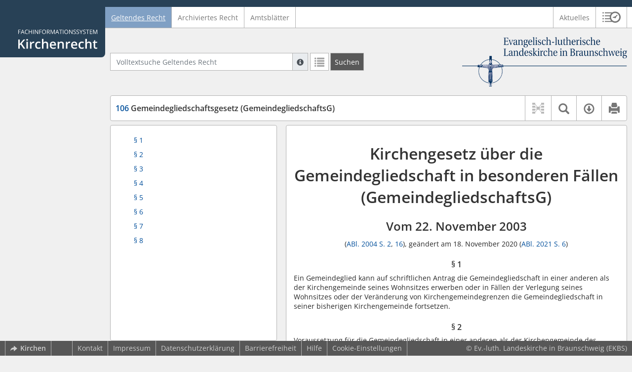

--- FILE ---
content_type: text/html; charset=utf-8
request_url: https://www.kirchenrecht-braunschweig.de/document/32966
body_size: 8237
content:
<!DOCTYPE html>
<html lang="de">
  <head>
    <meta charset="utf-8">
    <meta name="viewport" content="width=device-width, initial-scale=1, shrink-to-fit=no">
    <meta http-equiv="X-UA-Compatible" content="IE=edge">
    <meta name="robots" content="index,follow">
    <title>Geltendes Recht: 106 Gemeindegliedschaftsgesetz (GemeindegliedschaftsG) -  Kirchenrecht Online-Nachschlagewerk | Ev.-luth. Landeskirche in Braunschweig</title>

    <link rel="stylesheet" type="text/css" media="all" href="/css/bootstrap.min.css" />
<link rel="stylesheet" type="text/css" media="all" href="/css/styles.css" />
<link rel="stylesheet" type="text/css" media="screen" href="/css/datepicker.css" />
<link rel="stylesheet" type="text/css" media="screen" href="/css/font-awesome.min.css" />
<link rel="stylesheet" type="text/css" media="screen" href="/css/cookieconsent.css" />
<link rel="stylesheet" type="text/css" media="screen" href="/css/bootstrap-pincode-input.css" />

    <link rel="shortcut icon" href="/images/gfx_ekbs/favicon.ico" />
          <!-- Piwik -->
      <script type="text/plain" data-cookiecategory="statistics">
        var _paq = _paq || [];
        _paq.push(["setDomains", ["*.kirchenrecht-braunschweig.de"]]);
                  _paq.push(['trackPageView']);
                _paq.push(['enableLinkTracking']);
        (function() {
          var u="//wbv-analytics.saltation.de/analytics/";
          _paq.push(['setTrackerUrl', u+'piwik.php']);
          _paq.push(['setSiteId', 20]);
          var d=document, g=d.createElement('script'), s=d.getElementsByTagName('script')[0];
          g.type='text/javascript'; g.async=true; g.defer=true; g.src=u+'piwik.js'; s.parentNode.insertBefore(g,s);
        })();
      </script>
      <!-- End Piwik Code -->
      </head>
  <body class="EKBS">
    <header class="container-fluid headerWrap">
      <div class="topBar"></div>
      <div class="row headerNavigationWrap">
        <div class="col-lg-2 d-none d-lg-flex columnLogo">
          <div class="sideHeaderWrap">
            <div class="sideHeader d-none d-lg-block">
                              <span class="logo"><span class="sr-only">Logo Fachinformationssystem Kirchenrecht</span></span>
                          </div>
          </div>
        </div>
        <div class="col-12 col-lg-10 col-xxl-8 columnNav">
          <div class="container-xl">
                          <div class="contentHeader">
                <div class="navMain d-print-none">
                  <nav class="navbar navbar-expand-lg navbar-light" aria-label="Hauptnavigation">

      <a class="navbar-brand d-lg-none">Fachinformationssystem Kirchenrecht</a>
  
  <button class="navbar-toggler"
          type="button"
          data-toggle="collapse"
          data-target="#navMain"
          aria-controls="navMain"
          aria-expanded="false"
          aria-label="Zeige Hauptnavigation">
    <span class="navbar-toggler-icon"></span>
  </button>

  <div class="collapse navbar-collapse" id="navMain">
    <ul class="nav navbar-nav mr-auto">
            <li class="nav-item active">
              <a class="nav-link" href="/list/geltendes_recht" aria-current="true">Geltendes Recht</a>
          </li>
      <li class="nav-item ">
              <a class="nav-link" href="/list/archiviertes_recht" >Archiviertes Recht</a>
          </li>
      <li class="nav-item ">
              <a class="nav-link" href="/list/kirchliches_amtsblatt" >Amtsblätter</a>
          </li>
  


<script type="text/javascript">
  var current_group_id = 'geltendes_recht'
</script>

    </ul>
    <ul class="nav navbar-nav navbar-right ml-auto">
              <li class="">
                      <a class=""   href="/document/aktuelles" >
                            Aktuelles
            </a>
                  </li>
                  <li class="linkHistoryModalWrap">
        <a href="#historyModal"
           title="Sitzungsverlauf"
           class="btnMeinKirchenrecht"
           data-toggle="modal"
           data-target="#historyModal"
           aria-haspopup="dialog"
           aria-label="Sitzungsverlauf im Modal öffnen"
           role="button">
          <span class="icon-btn_meinKirchenrecht" aria-hidden="true"></span>
          <span class="sr-only">Sitzungsverlauf im Modal öffnen</span>
        </a>
      </li>
          </ul>
  </div>
</nav>

                </div>
              </div>
                      </div>
        </div>
        <div class="col-xxl-2 d-none d-xxl-flex columnSpacer"></div>
      </div>

    </header>

    <main class="container-fluid">
      <div class="row headerContentWrap">
        <div class="col-lg-2 d-none d-lg-flex"></div>
        <div class="col-12 col-lg-10 col-xxl-8 d-flex">
          <div class="container-xl my-auto">
            <div class="row">
              <div class="col-6 d-flex">
                                                  <form class="searchForm" role="search" action="/search/geltendes_recht" method="POST">
  <div class="input-group input-group-sm">
    <label for="searchword" class="sr-only">Volltextsuche Geltendes Recht</label>
    <input type="text" id="searchword" class="form-control typeahead" name="searchword" placeholder="Volltextsuche Geltendes Recht" value="" />
    <div class="input-group-append">
      <button class="input-group-text searchTooltip mr-1" aria-label="Hilfe zur Suche" aria-describedby="searchExplanation">
        <span class="glyphicon glyphicon-info-sign" aria-hidden="true"></span>
        <span class="searchTooltipContent" style="display:none">
          <span class="d-block mb-2">
            Suche mit Platzhalter "*", Bsp. Pfarrer*, findet auch: "Pfarrerinitiative" oder "Pfarrerausschuss".
          </span>
          <span class="d-block mb-2">
            Weitere Suchoperatoren finden Sie in unserer Hilfe.
          </span>
        </span>
      </button>
      <div id="searchExplanation" class="sr-only">
        <p>
          Suche mit Platzhalter "*", Bsp. Pfarrer*, findet auch: "Pfarrerinitiative" oder "Pfarrerausschuss".
        </p>
        <p>
          Weitere Suchoperatoren finden Sie in unserer Hilfe.
        </p>
      </div>
      <a href="/search/geltendes_recht"
         class="btn btn-default btnContainsGlyphicon mr-1"
         aria-label="Letzte Trefferliste"
         title="Letzte Trefferliste">
        <span class="glyphicon glyphicon-list" aria-hidden="true"></span>
      </a>
      <button type="submit"
              class="btn btn-default btn-neutral btn-search"
              aria-label="Suchen">
        <span class="label d-none d-md-block">Suchen</span>
        <span class="glyphicon glyphicon-search d-md-none" aria-hidden="true"></span>
      </button>
      <input type="hidden" name="current" value="current" />
      <input type="hidden" name="organizations[]" value="EKBS" />
    </div>
  </div>
</form>

                                              </div>
              <div class="col-6 d-flex">
                <div class="churchLogo my-auto ml-auto">
                  <p class="m-0">
                    <a title="zur Homepage der Evangelischen Landeskirche Braunschweig" href="https://www.landeskirche-braunschweig.de" style="width: 100%" ><span class="sr-only">Logo Ev.-luth. Landeskirche in Braunschweig</span></a>
                                      </p>
                </div>
                <div class="churchTitle my-auto ml-auto">
                                      <a title="zur Homepage der Evangelischen Landeskirche Braunschweig" href="https://www.landeskirche-braunschweig.de" target="_blank">
                      Ev.-luth. Landeskirche in Braunschweig
                    </a>
                                  </div>
              </div>
            </div>
          </div>
        </div>
        <div class="col-xxl-2 d-none d-xxl-flex"></div>
      </div>
      <div class="row headerContentBackgroundWrap"></div>

      <div class="row mainContentWrap">
        <div class="col-lg-2"></div>
        <div class="col-xs-12 col-lg-10 col-xxl-8">
          <div class="container-xl mainContent">
                  <div class="row navigationInfoWrap showSuccess">
      <div class="col-md-12">
        <div class="card">
          <div class="card-body navigationInfo p-0">
            <nav class="navbar navbar-default navbar-expand-sm navbar-ordernav first d-print-none" aria-label="106 Gemeindegliedschaftsgesetz (GemeindegliedschaftsG)">
              <div class="documentTitle px-0 col-sm-6">
                <h2 title="106 Gemeindegliedschaftsgesetz (GemeindegliedschaftsG)"><a href="#"><span class="highlight">106</span> Gemeindegliedschaftsgesetz (GemeindegliedschaftsG)</a></h2>
              </div>
                              <div class="collapse navbar-collapse"
     id="subnavigationCollapse"
     aria-label="Werkzeugleiste"
     role="toolbar">
  <ul class="nav navbar-nav navbar-right ml-auto">
              <li class="nav-item click-toggle d-xl-none documentTocButton">
        <button type="button"
           title="Inhaltsverzeichnis"
           class="nav-link"
           data-toggle="collapse"
           data-target="#documentToc"
           aria-controls="documentToc"
           aria-expanded="false">
          <span class="glyphicon glyphicon-list" aria-hidden="true"></span>
          <span class="sr-only">Inhaltsverzeichnis</span>
        </a>
      </li>
                  <li class="nav-item documentLinkViewButton">
                  <a title="Keine Dokument-Beziehungen vorhanden" class="nav-link">
            <span class="glyphicon glyphicon-document-links disabled"></span>
          </a>
              </li>
              <li class="nav-item dropdown py-0 documentSearchButton">
        <button class="nav-link dropdown-toggle"
                title="Textsuche im Dokument"
                type="button"
                data-toggle="dropdown"
                data-reference="#documentContent"
                aria-controls="documentSearchBar"
                aria-expanded="false">
          <span class="glyphicon glyphicon-search" aria-hidden="true"></span>
          <span class="sr-only">Textsuche im Dokument</span>
        </button>
        <div id="documentSearchBar"
     class="dropdown-menu dropdown-menu-right documentSearch py-0"
     onclick="event.stopPropagation()">
  <form class="form-group row m-0">
    <div class="col-sm-12 d-flex">
      <div class="d-flex align-items-center">
        <label for="documentFullTextSearch" class="documentSearchText sr-only my-0 mr-2">Dokument-Volltextsuche</label>
      </div>
      <div class="actionWrap d-flex ml-auto align-items-center">
        <div class="input-group">
          <input type="text"
                  id="documentFullTextSearch"
                  class="form-control form-control-sm documentSearchInput"
                  placeholder="Dokument-Volltextsuche">
          <div class="input-group-append">
            <button type="submit"
                    class="btn btn-sm icon"
                    aria-label="Suchen">
              <span class="glyphicon glyphicon-search" aria-hidden="true"></span>
              <span class="sr-only">Suchen</span>
            </button>
          </div>
        </div>
        <button type="button"
                id="documentSearchNext"
                title="Nächster Treffer im Dokument"
                aria-label="Nächster Treffer im Dokument">
          <span class="glyphicon glyphicon glyphicon-chevron-down" aria-hidden="true"></span>
          <span class="sr-only">Nächster Treffer im Dokument</span>
        </button>
        <button type="button"
                id="documentSearchPrev"
                title="Vorheriger Treffer im Dokument"
                aria-label="Vorheriger Treffer im Dokument">
          <span class="glyphicon glyphicon glyphicon-chevron-up" aria-hidden="true"></span>
          <span class="sr-only">Vorheriger Treffer im Dokument</span>
        </button>
      </div>
    </div>
  </form>
</div>
      </li>
                  <li class="nav-item dropdown documentDownloadButton">
        <button class="nav-link dropdown-toggle"
                title="Verfügbare E-Book-Formate"
                type="button"
                data-toggle="dropdown"
                aria-controls="documentDownload"
                aria-expanded="false">
          <span class="glyphicon glyphicon-download" aria-hidden="true"></span>
          <span class="sr-only">Verfügbare E-Book-Formate</span>
        </button>
        <div id="documentDownload" class="dropdown-menu dropdown-menu-right wokrlistsuccess">
  <ul role="presentation">
          <li>
        <a href="/pdf/32966.pdf" class="dropdown-item" target="_blank" title="Download PDF">Download als PDF</a>
      </li>
              <li>
        <a href="/word/32966.doc" class="dropdown-item" title="Download Word (ab 2003)">Download als Word (ab 2003)</a>
      </li>
              <li>
        <a href="/word/pandoc/32966.doc" class="dropdown-item" title="Download Word (docx)">Download als Word (docx)</a>
      </li>
      <li>
        <a href="/word/pandoc_no_subscript/32966.doc" class="dropdown-item" title="Download Word (docx) Ohne Satzzahlen">Download als Word (docx) Ohne Satzzahlen</a>
      </li>
              <li>
        <a href="/epub/32966.epub" class="dropdown-item" title="Download ePub">Download als ePub</a>
      </li>
              <li>
        <a href="/epub_simple/32966.epub" class="dropdown-item" title="Download ePub (Tolino)">Download als ePub (Tolino)</a>
      </li>
              <li>
        <a href="/epub/32966.mobi" class="dropdown-item" title="Download Mobi (Kindle)">Download als Mobi (Kindle)</a>
      </li>
      </ul>
</div>
      </li>
              <li class="nav-item documentPrintButton">
        <a title="Drucken" class="nav-link" href="/pdf/32966.pdf" target="_blank">
          <span class="glyphicon glyphicon-print"></span>
        </a>
      </li>
      </ul>
</div>
                          </nav>
          </div>
        </div>
      </div>
            <div id="documentRelation" class="col-md-8 documentRelation collapse">
  <div class="card">
    <div class="card-body">
      <ul role="presentation" class="relatedDocuments">
        <li>Gesamterläuterungen:
          <ul>
                          <li>-</li>
                      </ul>
        </li>

        <li>Einzelerläuterung:
          <ul>
                          <li>-</li>
                      </ul>
        </li>
      </ul>
    </div>
  </div>
</div>

    </div>
  
  <div class="row">
          <nav class="col-xl-4" aria-label="Dokument Inhaltsverzeichnis">
  <div class="card collapse d-print-none mb-2" id="documentToc" data-toggle="false">
      <div class="card-body documentTocPanel">
        <div class="navbar documentToc" role="complementary">
          <ul>
   <li class="section level_4"><a href="#s10610004" title="§&nbsp;1">§&nbsp;1</a></li>
   <li class="section level_4"><a href="#s10620004" title="§&nbsp;2">§&nbsp;2</a></li>
   <li class="section level_4"><a href="#s10630004" title="§&nbsp;3">§&nbsp;3</a></li>
   <li class="section level_4"><a href="#s10640004" title="§&nbsp;4">§&nbsp;4</a></li>
   <li class="section level_4"><a href="#s10650004" title="§&nbsp;5">§&nbsp;5</a></li>
   <li class="section level_4"><a href="#s10660004" title="§&nbsp;6">§&nbsp;6</a></li>
   <li class="section level_4"><a href="#s10670004" title="§&nbsp;7">§&nbsp;7</a></li>
   <li class="section level_4"><a href="#s10680004" title="§&nbsp;8">§&nbsp;8</a></li>
</ul>
        </div>
    </div>
  </div>
</nav>
    
    <div class="col-xl-8">
      <div class="card">
        <div id="documentContent" class="card-body documentContent ">
                    <span xmlns:epub="http://www.idpf.org/2007/ops" class="no-height"><a class="internal" id="top">.</a></span><h1 xmlns:epub="http://www.idpf.org/2007/ops" class="chapter_title center text-center">Kirchengesetz &uuml;ber die Gemeindegliedschaft in besonderen F&auml;llen <br/>(GemeindegliedschaftsG)</h1><h2 xmlns:epub="http://www.idpf.org/2007/ops" class="chapter_subtitle center text-center">Vom 22. November 2003</h2><p xmlns:epub="http://www.idpf.org/2007/ops" class="chapter_subtitle_type center text-center">(<a href="/kabl/33277.pdf#page=2" target="_blank">ABl. 2004 S. 2</a>, <a href="/kabl/33277.pdf#page=16" target="_blank">16</a>), ge&auml;ndert am 18. November 2020 (<a href="/kabl/47365.pdf#page=6" target="_blank">ABl. 2021 S. 6</a>)</p><span xmlns:epub="http://www.idpf.org/2007/ops" class="no-height"><a class="internal" id="s10610001">#</a></span><span xmlns:epub="http://www.idpf.org/2007/ops" class="no-height"><a class="internal" id="s10610002">#</a></span><span xmlns:epub="http://www.idpf.org/2007/ops" class="no-height"><a class="internal" id="s10610003">#</a></span><span xmlns:epub="http://www.idpf.org/2007/ops" class="no-height"><a class="internal" id="s10610004">#</a></span><h4 xmlns:epub="http://www.idpf.org/2007/ops" class="section4_title">&sect;&nbsp;1</h4><div xmlns:epub="http://www.idpf.org/2007/ops" class="para">Ein Gemeindeglied kann auf schriftlichen Antrag die Gemeindegliedschaft in einer anderen als der Kirchengemeinde seines Wohnsitzes erwerben oder in F&auml;llen der Verlegung seines Wohnsitzes oder der Ver&auml;nderung von Kirchengemeindegrenzen die Gemeindegliedschaft in seiner bisherigen Kirchengemeinde fortsetzen.</div><span xmlns:epub="http://www.idpf.org/2007/ops" class="section_end 10610004"></span><span xmlns:epub="http://www.idpf.org/2007/ops" class="no-height"><a class="internal" id="s10620004">#</a></span><h4 xmlns:epub="http://www.idpf.org/2007/ops" class="section4_title">&sect;&nbsp;2</h4><div xmlns:epub="http://www.idpf.org/2007/ops" class="para">Voraussetzung f&uuml;r die Gemeindegliedschaft in einer anderen als der Kirchengemeinde des Wohnsitzes ist eine Bindung an die andere Kirchengemeinde und die M&ouml;glichkeit, am kirchlichen Leben dieser Kirchengemeinde teilnehmen zu k&ouml;nnen.</div><span xmlns:epub="http://www.idpf.org/2007/ops" class="section_end 10620004"></span><span xmlns:epub="http://www.idpf.org/2007/ops" class="no-height"><a class="internal" id="s10630004">#</a></span><h4 xmlns:epub="http://www.idpf.org/2007/ops" class="section4_title">&sect;&nbsp;3</h4><div xmlns:epub="http://www.idpf.org/2007/ops" class="para"><span class="randnr">
					(
					1
					)
				</span>Soll die Gemeindegliedschaft im Fall der Verlegung des Wohnsitzes oder der Ver&auml;nderung von Kirchengemeindegrenzen in der bisherigen Kirchengemeinde fortgesetzt werden, ist der Antrag bis zum Wohnsitzwechsel oder binnen eines Monats nach der Ver&ouml;ffentlichung der Grenzver&auml;nderung zu stellen.</div><div xmlns:epub="http://www.idpf.org/2007/ops" class="para"><span class="randnr">
					(
					2
					)
				</span>Ein Antrag auf Fortsetzung der Gemeindegliedschaft, der versp&auml;tet eingeht, gilt als Antrag auf Erwerb der Gemeindegliedschaft.</div><span xmlns:epub="http://www.idpf.org/2007/ops" class="section_end 10630004"></span><span xmlns:epub="http://www.idpf.org/2007/ops" class="no-height"><a class="internal" id="s10640004">#</a></span><h4 xmlns:epub="http://www.idpf.org/2007/ops" class="section4_title">&sect;&nbsp;4</h4><div xmlns:epub="http://www.idpf.org/2007/ops" class="para"><span class="randnr">
					(
					1
					)
				</span><span class="subscript"> 1&nbsp;</span>&Uuml;ber die Antr&auml;ge auf Fortsetzung oder Erwerb der Gemeindegliedschaft entscheidet der Kirchenvorstand der Kirchengemeinde, in der die Gemeindegliedschaft fortgesetzt oder erworben werden soll. <span class="subscript"> 2&nbsp;</span>Der Kirchenvorstand der Kirchengemeinde des Wohnsitzes wird &uuml;ber den Antragseingang unverz&uuml;glich informiert <span class="subscript"> 3&nbsp;</span>Die Entscheidung ist dem Antragssteller schriftlich mitzuteilen.</div><div xmlns:epub="http://www.idpf.org/2007/ops" class="para"><span class="randnr">
					(
					2
					)
				</span><span class="subscript"> 1&nbsp;</span>Lehnt der Kirchenvorstand den Antrag ab, kann gegen die Entscheidung innerhalb eines Monats Einspruch beim Propsteivorstand der Propstei eingelegt werden, in der die Kirchengemeinde liegt, in der das Gemeindeglied seine Mitgliedschaft erwerben oder fortsetzen m&ouml;chte. <span class="subscript"> 2&nbsp;</span>Diese Entscheidung ist endg&uuml;ltig.</div><span xmlns:epub="http://www.idpf.org/2007/ops" class="section_end 10640004"></span><span xmlns:epub="http://www.idpf.org/2007/ops" class="no-height"><a class="internal" id="s10650004">#</a></span><h4 xmlns:epub="http://www.idpf.org/2007/ops" class="section4_title">&sect;&nbsp;5</h4><div xmlns:epub="http://www.idpf.org/2007/ops" class="para">Mit der Stattgabe des Antrags hat das Gemeindeglied die Rechte und Pflichten eines Gemeindeglieds ausschlie&szlig;lich in der Kirchengemeinde, in der es die Gemeindegliedschaft erworben hat oder fortsetzt.</div><span xmlns:epub="http://www.idpf.org/2007/ops" class="section_end 10650004"></span><span xmlns:epub="http://www.idpf.org/2007/ops" class="no-height"><a class="internal" id="s10660004">#</a></span><h4 xmlns:epub="http://www.idpf.org/2007/ops" class="section4_title">&sect;&nbsp;6</h4><div xmlns:epub="http://www.idpf.org/2007/ops" class="para">Wechselt das Gemeindeglied nach der Stattgabe des Antrags erneut den Wohnsitz, erwirbt es, sofern nicht erneut ein Antrag gestellt wird, die Gemeindegliedschaft in der Kirchengemeinde des neuen Wohnsitzes.</div><span xmlns:epub="http://www.idpf.org/2007/ops" class="section_end 10660004"></span><span xmlns:epub="http://www.idpf.org/2007/ops" class="no-height"><a class="internal" id="s10670004">#</a></span><h4 xmlns:epub="http://www.idpf.org/2007/ops" class="section4_title">&sect;&nbsp;7</h4><div xmlns:epub="http://www.idpf.org/2007/ops" class="para"><span class="randnr">
					(
					1
					)
				</span><span class="subscript"> 1&nbsp;</span>Wenn ein Mitglied eines Pfarramtes nicht aufgrund seines Wohnsitzes zu einer Kirchengemeinde im Zust&auml;ndigkeitsbereich seines Pfarramtes geh&ouml;rt, gilt es als Mitglied einer Kirchengemeinde, die zum Zust&auml;ndigkeitsbereich des Pfarramtes geh&ouml;rt. <span class="subscript"> 2&nbsp;</span>Es entscheidet sich dann bei Beginn seiner T&auml;tigkeit f&uuml;r eine Kirchengemeinde und teilt dies unverz&uuml;glich der zust&auml;ndigen Propstei und dem Landeskirchenamt mit. <span class="subscript"> 3&nbsp;</span>Ein sp&auml;terer Wechsel ist im Einvernehmen mit der Propstei m&ouml;glich. <span class="subscript"> 4&nbsp;</span>Pers&ouml;nliche kirchliche Rechte und Pflichten sind auf die Kirchengemeinde beschr&auml;nkt.</div><div xmlns:epub="http://www.idpf.org/2007/ops" class="para"><span class="randnr">
					(
					2
					)
				</span>Kirchenverordnete, die einen Antrag stellen, gelten bis zur Stattgabe des Antrags als Gemeindeglieder der Kirchengemeinde des alten Wohnsitzes.</div><span xmlns:epub="http://www.idpf.org/2007/ops" class="section_end 10670004"></span><span xmlns:epub="http://www.idpf.org/2007/ops" class="no-height"><a class="internal" id="s10680004">#</a></span><h4 xmlns:epub="http://www.idpf.org/2007/ops" class="section4_title">&sect;&nbsp;8</h4><div xmlns:epub="http://www.idpf.org/2007/ops" class="para">Entscheidungen, die aufgrund des bisherigen Rechts getroffen sind, behalten ihre G&uuml;ltigkeit.</div><span xmlns:epub="http://www.idpf.org/2007/ops" class="section_end 10680004"></span><span xmlns:epub="http://www.idpf.org/2007/ops" class="section_end 10610003"></span><span xmlns:epub="http://www.idpf.org/2007/ops" class="section_end 10610002"></span><span xmlns:epub="http://www.idpf.org/2007/ops" class="section_end 10610001"></span><hr xmlns:epub="http://www.idpf.org/2007/ops">
        </div>
      </div>
    </div>
  </div>

  <div class="modal fade" id="documentLinksModal" tabindex="-1" role="dialog" aria-hidden="true">
    <div class="modal-dialog modal-xl">
      <div class="modal-content">
        <div class="spinner-border text-secondary" role="status">
          <span class="sr-only">Loading...</span>
        </div>
      </div>
    </div>
  </div>
          </div>
        </div>
        <div class="col-xxl-2"></div>
      </div>
    </main>

          <footer class="container-fluid footerWrap hidden-print" role="contentinfo">
                  <!-- original footer content start -->
          <nav class="navbar navbar-default navbar-expand-sm footerNav" aria-label="Abbinder Navigation">
  <ul class="navbar-nav d-none d-xl-flex">
                  <li class="nav-item"><a class="external"  target="_blank"  title="Kirchenrecht – Ihr Webportal zu den Rechtssammlungen der Evangelischen Kirchen" href="https://www.wbv-kommunikation.de/leistungen/kirchenverwaltung/landeskirchen"><span class="externalIcon" aria-hidden="true"></span>Kirchen</a></li>
            </ul>
  <ul class="navbar-nav">
                  <li class="nav-item"><a class=""   href="/document/kontakt">Kontakt</a></li>
                        <li class="nav-item"><a class=""   href="/document/impressum">Impressum</a></li>
                        <li class="nav-item"><a class=""   href="/document/datenschutz">Datenschutzerklärung</a></li>
                        <li class="nav-item"><a class=""   href="/document/barriefreiheit">Barrierefreiheit</a></li>
                        <li class="nav-item"><a class=""   href="/document/hilfe">Hilfe</a></li>
            </ul>
    <ul class="navbar-nav navCookieSettings">
    <li class="nav-item">
      <a href="#"
         data-cc="c-settings"
         aria-haspopup="dialog"
         role="button">
        Cookie-Einstellungen
      </a>
    </li>
  </ul>
</nav>

                    <div class="footerCopyright">
            <p class="m-0">&copy; Ev.-luth. Landeskirche in Braunschweig (EKBS)</p>
          </div>
                    <!-- original footer content end -->
              </footer>
    
    <div class="dialog">
            <div class="modal fade" id="newsletterModal" tabindex="-1" role="dialog" aria-labelledby="newsletterModalLabel" aria-hidden="true">
  <div class="modal-dialog">
    <div class="modal-content">
      <div class="modal-header">
                  <h1 class="modal-title h4" id="newsletterModalLabel"><b>Abonnieren Sie unseren „Newsletter FIS-Kirchenrecht“</b></h1>
                <button type="button" class="close" data-dismiss="modal"><span aria-hidden="true">&times;</span><span class="sr-only">Dialog schließen</span></button>
      </div>

        <div class="modal-body">
          <p>
        Der Newsletter Fachinformationssystem Kirchenrecht der Ev.-luth. Landeskirche in Braunschweig informiert Sie über:
      </p>

      <ul>
        
        
        
              </ul>
    
    <ul class="ticks">
              <li>
          <span class="glyphicon glyphicon-ok" aria-hidden="true"></span>
          monatlich
        </li>
        <li>
          <span class="glyphicon glyphicon-ok" aria-hidden="true"></span>
          kostenlos
        </li>
        <li>
          <span class="glyphicon glyphicon-ok" aria-hidden="true"></span>
          jederzeit kündbar
        </li>
          </ul>
  </div>

      
      
      
      
      
      
      
      
          </div>
  </div>
</div>


      
      
              <div class="floatingButtonWrap d-none d-lg-block">
          <a href="https://www.wbv-kommunikation.de/leistungen/kirchenverwaltung" target="_blank">
            <span class="visually-hidden-focusable sr-only">wbv Kommunikation: Kirchenverwaltung LAW|PUBLISHER</span>
          </a>
        </div>
          </div>

    <script type="text/javascript" src="/js/jquery-3.6.0.min.js"></script>
<script type="text/javascript" src="/js/../chCmsExposeRoutingPlugin/js/routing.js"></script>
<script type="text/javascript" src="/js/app/routes.js"></script>
<script type="text/javascript" src="/js/popper.min.js"></script>
<script type="text/javascript" src="/js/bootstrap.min.js"></script>
<script type="text/javascript" src="/js/spin.min.js"></script>
<script type="text/javascript" src="/js/jquery.spin.js"></script>
<script type="text/javascript" src="/js/bootstrap-datepicker.js"></script>
<script type="text/javascript" src="/js/bootstrap-datepicker.de.min.js"></script>
<script type="text/javascript" src="/js/jquery.dotdotdot.min.js"></script>
<script type="text/javascript" src="/js/typeahead.bundle.js"></script>
<script type="text/javascript" src="/js/script.js"></script>
<script type="text/javascript" src="/js/cookieconsent.js"></script>
<script type="text/javascript" src="/js/cookieconsent-init.js"></script>
<script type="text/javascript" src="/js/bootstrap-pincode-input.js"></script>
<script type="text/javascript" src="/js/simplewebauth.min.js"></script>
<script type="text/javascript" src="/js/jquery.scrollTo.min.js"></script>
<script type="text/javascript" src="/js/dohighlight.js"></script>
<script type="text/javascript" src="/js/kr-search.js"></script>
<script type="text/javascript" src="/js/keywordsWithQuicksearch.js"></script>


    <script type="text/javascript">
      $(document).ready(function() {
        $('body > div.dialog').append($('<div class="historyModalWrap">').load(Routing.generate('user_history_modal')));
        $('body > div.dialog').append($('<div class="messageWrap">').load(Routing.generate('navigation_flash_message'), function() {
          $('.flashAlert').fadeIn().delay(5000).fadeOut();
        }));

              })

        Search.prototype.onFocusSearch = function(node) {
    // Close all popovers
    $('.popover').remove()

    var popover = $(node).closest('.popup')
    if (popover.length == 0) {
      return;
    }

    // Reopen this popover
    popover.popover('show')
  }

  var comments = [];
var effectiveSince = null;
$('.documentDiffButton').click(function() {
  $(this).find('.glyphicon').css('visibility', 'hidden')
  $(this).spin('small')
})
  var footerElem = $('footer')
  var navTocElem = $('#documentToc')
  var navTocPanelElem = $('.documentTocPanel').first()

  $(window).scroll(function() {
    resize()
  })

  if (getViewportWidth() < 1200) {
    $('#documentToc').collapse('hide')
  } else {
    $('#documentToc').collapse('show')
  }


  $(window).ready(function() {
    saltAffix($('#documentToc'), {
      offset: 115,
      fixed: function() {
        $('#documentContent').parent().parent().addClass('offset-xl-4')
        resize()
      },
      unfixed: function() {
        $('#documentContent').parent().parent().removeClass('offset-xl-4')
      }
    })

    resize()
  })

  $(window).resize(function() {
    if (getViewportWidth() < 1200) {
      $('#documentToc').collapse('hide')
    } else {
      $('#documentToc').collapse('show')
    }
    resize()
  })

  function resize() {
    var top;
    var bottom;

    if (navTocElem.is('.affix')) {
      top = navTocElem.offset().top
      bottom = footerElem.offset().top
    } else {
      top = navTocElem.offset().top - $(window).scrollTop()
      bottom = footerElem.get(0).getBoundingClientRect().top
    }

    var height = bottom - top - 32

    navTocPanelElem.height(height)
  }

  $('#documentToc').on('shown.bs.collapse', function () {
    resize()
  })

  $('#documentToc').on('hide.bs.collapse', function () {
    $('.documentTocButton').removeClass('active')
  })

  $('#documentToc a').click(function() {
    if (getViewportWidth() < 1200) {
      $('#documentToc').collapse('hide')
      $('.documentTocButton').removeClass('active')
    }
  })

  function getViewportWidth() {
    if (typeof window.innerWidth == 'undefined') {
      return $(window).width() + 15;
    }

    return window.innerWidth;
  }

  var s = null
  var searchword = null

$(document).ready(function() {

    var form = $('#documentSearchBar form')
    input = $('#documentFullTextSearch')
    next = $('#documentSearchNext')
    prev = $('#documentSearchPrev')

    var continueSearch = function(direction) {
      if (input[0].value === searchword) {
        if (direction === 'down') {
          s.scrollToNext()
        } else {
          s.scrollToPrev()
        }
      } else {
        searchword = input[0].value
        s = new Search(searchword)
        s.scrollToCurrent()
      }
    }

    form.submit(function(e) {
      e.preventDefault()
      continueSearch('down')
    })

    input.keydown(function(e) {
      if (e.keyCode === 27) {
        if (s && !$(this).is('.active')) {
          s.reset()
          searchword = null
          $('.documentSearchInput').val(searchword)
        }
        $('.documentSearch').toggleClass('hidden')
        $('.documentSearchButton').toggleClass('active')
      }
    })

    next.click(function() {
      continueSearch('down')
    })

    prev.click(function() {
      continueSearch('up')
    })

    $('.documentSearchButton').click(function() {
      if (s && !$(this).is('.active')) {
        s.reset()
        searchword = null
        $('.documentSearchInput').val(searchword)
      } else {
          $('.documentSearchInput').focus()
          $('.documentSearchInput').select()
      }
    })

    $(comments).each(function(k, comment) {
      var href = Routing.generate('showdocument', { 'document_id': comment.document_id })
      var section_end = $("#documentContent span[class='section_end " + comment.section_id + "']")

      var button = $('<a>')
        .attr('href', href)
        .addClass('btn btn-default buttonComment')

      button.text('Kommentar')

      section_end.prepend(button)
    })

    $("#documentRelation ul[data-section-id]").each(function() {
      var sectionId = $(this).data('section-id')
      var sectionEnd = $("#documentContent span[class='section_end " + sectionId + "']")
      var title = sectionEnd
        .prevAll('h4.section4_title')
        .first()
        .clone()

      title.find('span.footnote').remove()
      title.find('br').replaceWith(' ')

      var titleText = title.text()

      var details = $("<details>")

      var button = $('<summary>')
        .addClass('btn btn-default')
        .text("Erläuterungen zu " + titleText)

      details.append(button)

      var panel = $("<div>")
        .addClass("card sectionRelationList")
        .append($("<div>")
          .addClass("card-body")
          .append($(this).clone())
        )

      details.append(panel)

      sectionEnd.after(details)
    })

    $("a[data-restricted-access]").each(function() {
      var link = $(this)
      $.ajax(
        Routing.generate('document_has_access', {
          'document_id': link.data('document-id')
        })
      )
      .done(function() {
        link.before(
          $("<i>")
            .attr("class", "fa fa-unlock-alt")
            .attr("aria-hidden", "true")
            .attr("title", "Der Inhalt des Dokuments ist geschützt und zurzeit nur für Mitarbeitende der Landeskirche sichtbar")
        )
        link.addClass("restricted")
        console.log("done");
      })
      .fail(function() {
        console.log("fail");
        link.replaceWith(
          $("<span>")
            .addClass("dead_link")
            .html(link.html())
        )
      })
    })
})

saltAffix = function(elem, options) {
  f = function() {
    if ($(window).scrollTop() > options.offset && elem.not('.affix')) {
      elem.addClass('affix')
      options.fixed()
    } else if (elem.is('.affix')) {
      elem.removeClass('affix')
      options.unfixed()
    }
  }

  $(window).scroll(f)
  $(window).resize(f)
  $(document).ready(f)
}

      $(document).on('cc-first-action', function() {
        $('#newsletterModalPopup').modal('show');
        $('.newsletterFooterPopup').slideDown();
      });

      $('.newsletterFooterPopup button.close').click(function() {
        $('.newsletterFooterPopup').remove()
      })

      $('#dismiss_newsletter').click(function() {
        $.post(Routing.generate('user_dismiss_newsletter'));
        $('#newsletterModalPopup').modal('hide')
        $('.newsletterFooterPopup').slideDown()
      })
    </script>
  </body>
</html>
